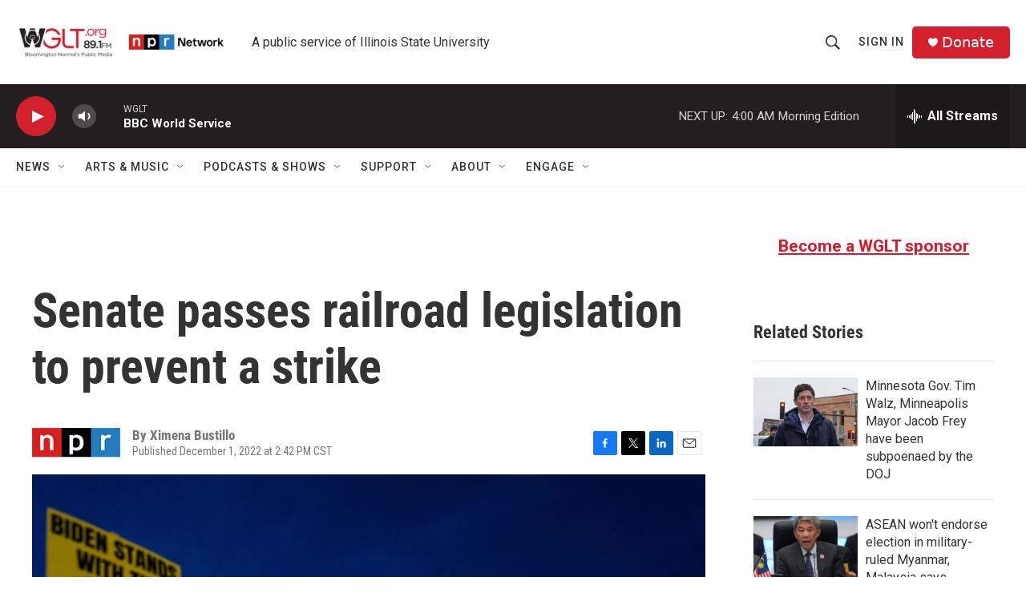

--- FILE ---
content_type: text/html; charset=utf-8
request_url: https://www.google.com/recaptcha/api2/aframe
body_size: 258
content:
<!DOCTYPE HTML><html><head><meta http-equiv="content-type" content="text/html; charset=UTF-8"></head><body><script nonce="uCk7DVweXx2VHla8KuyjEg">/** Anti-fraud and anti-abuse applications only. See google.com/recaptcha */ try{var clients={'sodar':'https://pagead2.googlesyndication.com/pagead/sodar?'};window.addEventListener("message",function(a){try{if(a.source===window.parent){var b=JSON.parse(a.data);var c=clients[b['id']];if(c){var d=document.createElement('img');d.src=c+b['params']+'&rc='+(localStorage.getItem("rc::a")?sessionStorage.getItem("rc::b"):"");window.document.body.appendChild(d);sessionStorage.setItem("rc::e",parseInt(sessionStorage.getItem("rc::e")||0)+1);localStorage.setItem("rc::h",'1768977726192');}}}catch(b){}});window.parent.postMessage("_grecaptcha_ready", "*");}catch(b){}</script></body></html>